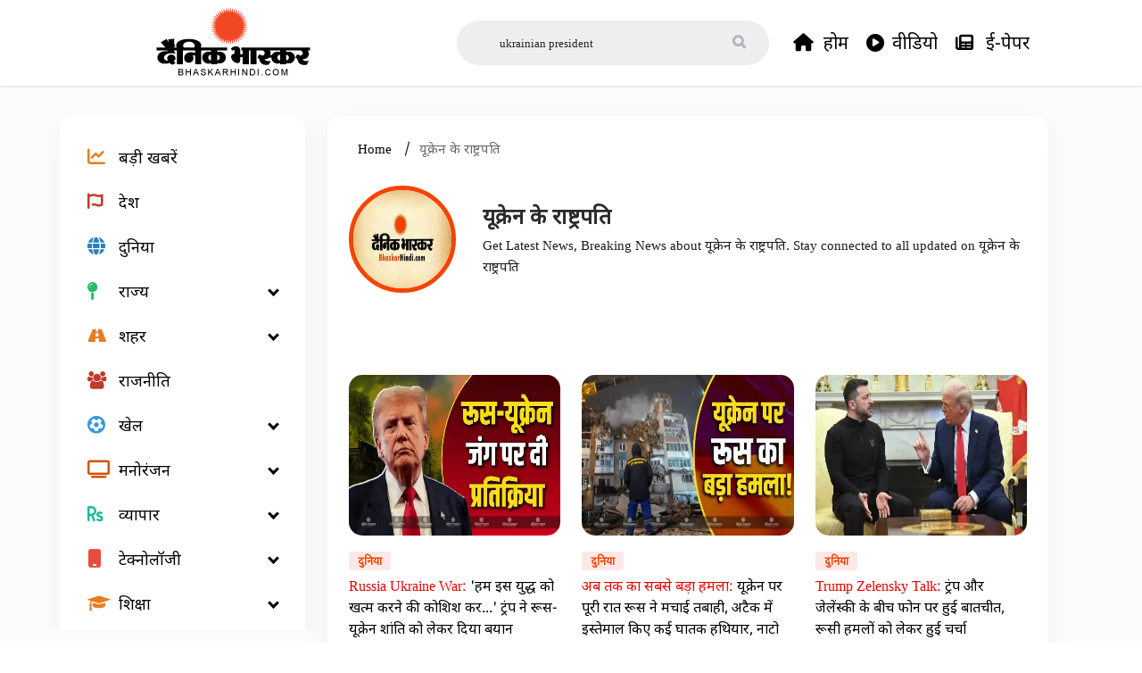

--- FILE ---
content_type: application/javascript; charset=utf-8
request_url: https://fundingchoicesmessages.google.com/f/AGSKWxXzUlNYAAazdG_khiQBF4QTrmhPXtyaA1cB_e2Km_my1xRXMM1hQGL3n_ltIBcp8txYz35vQkLj8dN5g2DWXkB4wPYVASjYSUZw6csdMOzI1rbtRyyE731ZmSH5R0pJSzpb8ErVSav2N0Y_XHpPyvtQY5ZqpSp-UOlY2_KvxrCRqjZ5zbyM7kEpzX9i/_/adsm2._ad_renderer_/xpopup.js/480x60-/adserverc.
body_size: -1291
content:
window['d59b9fbf-89da-45ec-a581-473b4a69c61a'] = true;

--- FILE ---
content_type: application/javascript
request_url: https://cdn.izooto.com/scripts/a33f8a3e4eec518fc86f216475617620946794f9.js?v=1
body_size: 826
content:
(function(){try{window.izConfig={"defaultNotification":"","siteUrl":"https://www.bhaskarhindi.com","repeatPromptDelay":0,"mobPromptFlow":1,"tagsEnabled":1,"mobRepeatPromptDelay":0,"mobPromptOnScroll":0,"isSdkHttps":1,"locale":"en","mobPromptDelay":0,"sourceOrigin":"https://www.bhaskarhindi.com","vapidPublicKey":"BJhVhMlRS_-745vCmxGuQvGMy0xJ_zUOMlOLyO7wAw-75o6xzFX13uHT5qJFxf_GyftMN7aeplEpvwWQQsH05Jk","promptFlow":1,"promptDelay":0,"mobPromptDesign":{"btn2Txt":"Allow","btn1Txt":"Later","titleForeColor":"#000000","btn1ForeColor":"#686868","icon":"https://cdnimg.izooto.com/icons/7/bell-icon.png","btn2bgColor":"#1194ff","message":"We'd like to notify you about the latest updates.","btn2ForeColor":"#ffffff","messageForeColor":"#999999","bgColor":"#fff","btn1bgColor":"#e4e4e4","position":"","subMessage":"You can unsubscribe from notifications anytime."},"client":60087,"domainRoot":"","webServiceUrl":"","serviceWorkerName":"/service-worker.js","overlay":0,"mobOptInDesignType":1,"manifestName":"/manifest.json","optInCloseDelay":60,"optInDesign":"","promptOnScroll":0,"mobOptInCloseDelay":60,"promptDesign":{"btn2Txt":"Allow","btn1Txt":"Later","titleForeColor":"#000000","btn1ForeColor":"#686868","icon":"https://cdnimg.izooto.com/icons/7/bell-icon.png","btn2bgColor":"#1194ff","message":"We'd like to notify you about the latest updates.","btn2ForeColor":"#ffffff","messageForeColor":"#999999","bgColor":"#fff","btn1bgColor":"#e4e4e4","position":"","subMessage":"You can unsubscribe from notifications anytime."},"customPixelLink":"","optInDesignType":1,"desktopAllowed":1,"webPushId":"","mobileAllowed":1};var container=document.body?document.body:document.head;if(""!==izConfig.customPixelLink){var _izAlt=document.createElement("script");_izAlt.id="izootoAlt",_izAlt.src=izConfig.customPixelLink,container.appendChild(_izAlt)}else{var _iz=document.createElement("script");_iz.id="izootoSdk",_iz.src="https://cdn.izooto.com/scripts/sdk/izooto.js",container.appendChild(_iz)}}catch(err){}})()

--- FILE ---
content_type: application/javascript; charset=utf-8
request_url: https://fundingchoicesmessages.google.com/f/AGSKWxUJtVTLHzpEuoiBK5BGCcCMNdiupIP_FbOtTiOVse_IGBblPzsDtj44cdBxJaIvcGIT7ON019PBCl9TaC2gAWK3UqtkI5YefDiChYwJXRLH8kyShLbHiPmpxcjqpTZ_ug_GPfW5XQ==?fccs=W251bGwsbnVsbCxudWxsLG51bGwsbnVsbCxudWxsLFsxNzY0OTU2MzY3LDE4NDAwMDAwMF0sbnVsbCxudWxsLG51bGwsW251bGwsWzcsMTAsNl0sbnVsbCxudWxsLG51bGwsbnVsbCxudWxsLG51bGwsbnVsbCxudWxsLG51bGwsMV0sImh0dHBzOi8vd3d3LmJoYXNrYXJoaW5kaS5jb20vdGFncy91a3JhaW5pYW4tcHJlc2lkZW50IixudWxsLFtbOCwiY2Q2Q1E4M0RLT1UiXSxbOSwiZW4tVVMiXSxbMTYsIlsxLDEsMV0iXSxbMTksIjIiXSxbMjQsIiJdLFsyOSwiZmFsc2UiXV1d
body_size: 142
content:
if (typeof __googlefc.fcKernelManager.run === 'function') {"use strict";this.default_ContributorServingResponseClientJs=this.default_ContributorServingResponseClientJs||{};(function(_){var window=this;
try{
var jp=function(a){this.A=_.t(a)};_.u(jp,_.J);var kp=function(a){this.A=_.t(a)};_.u(kp,_.J);kp.prototype.getWhitelistStatus=function(){return _.F(this,2)};var lp=function(a){this.A=_.t(a)};_.u(lp,_.J);var mp=_.Zc(lp),np=function(a,b,c){this.B=a;this.j=_.A(b,jp,1);this.l=_.A(b,_.Jk,3);this.F=_.A(b,kp,4);a=this.B.location.hostname;this.D=_.Ag(this.j,2)&&_.O(this.j,2)!==""?_.O(this.j,2):a;a=new _.Lg(_.Kk(this.l));this.C=new _.Yg(_.q.document,this.D,a);this.console=null;this.o=new _.fp(this.B,c,a)};
np.prototype.run=function(){if(_.O(this.j,3)){var a=this.C,b=_.O(this.j,3),c=_.$g(a),d=new _.Rg;b=_.gg(d,1,b);c=_.D(c,1,b);_.dh(a,c)}else _.ah(this.C,"FCNEC");_.hp(this.o,_.A(this.l,_.Be,1),this.l.getDefaultConsentRevocationText(),this.l.getDefaultConsentRevocationCloseText(),this.l.getDefaultConsentRevocationAttestationText(),this.D);_.ip(this.o,_.F(this.F,1),this.F.getWhitelistStatus());var e;a=(e=this.B.googlefc)==null?void 0:e.__executeManualDeployment;a!==void 0&&typeof a==="function"&&_.Mo(this.o.G,
"manualDeploymentApi")};var op=function(){};op.prototype.run=function(a,b,c){var d;return _.v(function(e){d=mp(b);(new np(a,d,c)).run();return e.return({})})};_.Nk(7,new op);
}catch(e){_._DumpException(e)}
}).call(this,this.default_ContributorServingResponseClientJs);
// Google Inc.

//# sourceURL=/_/mss/boq-content-ads-contributor/_/js/k=boq-content-ads-contributor.ContributorServingResponseClientJs.en_US.cd6CQ83DKOU.es5.O/d=1/exm=ad_blocking_detection_executable,kernel_loader,loader_js_executable,web_iab_us_states_signal_executable/ed=1/rs=AJlcJMyXfZmdk7SOY5bM4G6oUh38YeIQxQ/m=cookie_refresh_executable
__googlefc.fcKernelManager.run('\x5b\x5b\x5b7,\x22\x5b\x5bnull,\\\x22bhaskarhindi.com\\\x22,\\\x22AKsRol9hLT1pGBE8CDYnchOC1nPsqkppUvziGpELbpeH4h8SVa9sLhmUzIfgaWVxGfkRRpy6Ocw-TNoGJxrEO6FAw80WVm6HXIfVjL1Ueus0DCdYGOORIo6WboBnx0UZeO8J74gXmZQ1c_QkTUvfNJQbygM77mk0jA\\\\u003d\\\\u003d\\\x22\x5d,null,\x5b\x5bnull,null,null,\\\x22https:\/\/fundingchoicesmessages.google.com\/f\/AGSKWxXeTjsA7lPrP6ELImIQz-cG4WdiNGstXFINhnVWCr3-qh0huHHW0H2gc1yG9qsqD3b1RmPN7i653ZylfjauWiyJkDw_w7RohjF-wVpTo9EpUib8XxMolp6vGOM5wO1CvjvG8KSVuw\\\\u003d\\\\u003d\\\x22\x5d,null,null,\x5bnull,null,null,\\\x22https:\/\/fundingchoicesmessages.google.com\/el\/AGSKWxXKNIHCiPja7hLIFADUEwq4l4ySAISmzjE9BhKj8t0s4SFsuuvgQjMxOT_k6IUMc0Jer6-QKZfvvnLb8ipThAEzZ-8L5KoaiBYx_bwW-xumczKmsKo9zCk3f0bx7NFSIvI6fTRlmg\\\\u003d\\\\u003d\\\x22\x5d,null,\x5bnull,\x5b7,10,6\x5d,null,null,null,null,null,null,null,null,null,1\x5d\x5d,\x5b3,1\x5d\x5d\x22\x5d\x5d,\x5bnull,null,null,\x22https:\/\/fundingchoicesmessages.google.com\/f\/AGSKWxXRqcs5lKWJ-Dy2iwnGl8s_Q1Z2ZraR9NhX-LWIxHjGAcyEeo6AzpL4QeUPzzbCaiELQ_iaYVZ9scUkFHiF2iDSkBS0z9AUzpdQ0UnXuIQKXy1ebDpqqgOxOGPXHapxBbKUdBtkQw\\u003d\\u003d\x22\x5d\x5d');}

--- FILE ---
content_type: image/svg+xml
request_url: https://d1ppzg97ljhh4e.cloudfront.net/assets-v4/assets/icons/playstore.svg
body_size: 3306
content:
<svg width="176" height="52" viewBox="0 0 176 52" fill="none" xmlns="http://www.w3.org/2000/svg">
<path d="M169.481 52H6.51852C2.93333 52 0 49.075 0 45.5V6.5C0 2.925 2.93333 0 6.51852 0H169.481C173.067 0 176 2.925 176 6.5V45.5C176 49.075 173.067 52 169.481 52Z" fill="black"/>
<path d="M169.481 1.04C172.501 1.04 174.957 3.4892 174.957 6.5V45.5C174.957 48.5108 172.501 50.96 169.481 50.96H6.51852C3.49914 50.96 1.04296 48.5108 1.04296 45.5V6.5C1.04296 3.4892 3.49914 1.04 6.51852 1.04H169.481ZM169.481 0H6.51852C2.93333 0 0 2.925 0 6.5V45.5C0 49.075 2.93333 52 6.51852 52H169.481C173.067 52 176 49.075 176 45.5V6.5C176 2.925 173.067 0 169.481 0Z" fill="#A6A6A6"/>
<path d="M61.8192 13.3163C61.8192 14.4057 61.4958 15.2728 60.8479 15.9202C60.1126 16.6898 59.1531 17.0746 57.9745 17.0746C56.8455 17.0746 55.8847 16.6846 55.096 15.9046C54.3059 15.1233 53.9109 14.1561 53.9109 13.0017C53.9109 11.846 54.3059 10.8788 55.096 10.0988C55.8847 9.31749 56.8455 8.92749 57.9745 8.92749C58.5351 8.92749 59.071 9.03669 59.5794 9.25509C60.0891 9.47349 60.4972 9.76339 60.8023 10.1261L60.1152 10.8125C59.5976 10.195 58.8845 9.88689 57.9732 9.88689C57.1493 9.88689 56.4375 10.1755 55.8365 10.7527C55.2354 11.3299 54.9356 12.08 54.9356 13.0017C54.9356 13.9234 55.2354 14.6735 55.8365 15.2507C56.4375 15.8279 57.1493 16.1165 57.9732 16.1165C58.8467 16.1165 59.5755 15.8266 60.1582 15.2455C60.5363 14.8672 60.7553 14.3407 60.814 13.666H57.9732V12.7287H61.7631C61.8022 12.9315 61.8192 13.1278 61.8192 13.3163Z" fill="white" stroke="white" stroke-width="0.2" stroke-miterlimit="10"/>
<path d="M67.8293 10.0585H64.2676V12.5311H67.4799V13.4684H64.2676V15.941H67.8293V16.9004H63.2625V9.10043H67.8293V10.0585Z" fill="white" stroke="white" stroke-width="0.2" stroke-miterlimit="10"/>
<path d="M72.0671 16.9004H71.062V10.0585H68.877V9.10043H74.2521V10.0585H72.0671V16.9004Z" fill="white" stroke="white" stroke-width="0.2" stroke-miterlimit="10"/>
<path d="M78.1416 16.9004V9.10043H79.1468V16.9004H78.1416Z" fill="white" stroke="white" stroke-width="0.2" stroke-miterlimit="10"/>
<path d="M83.6037 16.9004H82.5986V10.0585H80.4136V9.10043H85.7888V10.0585H83.6037V16.9004Z" fill="white" stroke="white" stroke-width="0.2" stroke-miterlimit="10"/>
<path d="M95.9644 15.8925C95.1952 16.6816 94.2396 17.0742 93.0962 17.0742C91.9529 17.0742 90.9973 16.6803 90.2294 15.8925C89.4602 15.1047 89.0769 14.1401 89.0769 13C89.0769 11.8599 89.4602 10.8953 90.2294 10.1075C90.9973 9.31837 91.9529 8.92447 93.0962 8.92447C94.2331 8.92447 95.1874 9.32097 95.9592 10.1127C96.731 10.9044 97.1168 11.8664 97.1168 13C97.1168 14.1401 96.7323 15.1047 95.9644 15.8925ZM90.9712 15.2386C91.55 15.8236 92.2579 16.1148 93.0962 16.1148C93.9345 16.1148 94.6437 15.8223 95.2213 15.2386C95.8001 14.6536 96.0908 13.9074 96.0908 13C96.0908 12.0926 95.8001 11.3464 95.2213 10.7614C94.6437 10.1764 93.9345 9.88517 93.0962 9.88517C92.2579 9.88517 91.55 10.1777 90.9712 10.7614C90.3936 11.3464 90.1029 12.0926 90.1029 13C90.1029 13.9074 90.3936 14.6536 90.9712 15.2386Z" fill="white" stroke="white" stroke-width="0.2" stroke-miterlimit="10"/>
<path d="M98.5271 16.9004V9.10043H99.75L103.552 15.1675H103.595L103.552 13.6647V9.10043H104.557V16.9004H103.507L99.5297 10.5382H99.4866L99.5297 12.041V16.9004H98.5271Z" fill="white" stroke="white" stroke-width="0.2" stroke-miterlimit="10"/>
<path d="M88.8294 28.2776C85.7631 28.2776 83.2639 30.602 83.2639 33.8065C83.2639 36.9902 85.7631 39.3354 88.8294 39.3354C91.8957 39.3354 94.3949 36.9902 94.3949 33.8065C94.3949 30.602 91.8957 28.2776 88.8294 28.2776ZM88.8294 37.1566C87.1489 37.1566 85.6992 35.7747 85.6992 33.8052C85.6992 31.8162 87.1489 30.4538 88.8294 30.4538C90.5099 30.4538 91.9583 31.8149 91.9583 33.8052C91.9583 35.7747 90.5099 37.1566 88.8294 37.1566ZM76.688 28.2776C73.6217 28.2776 71.1225 30.602 71.1225 33.8065C71.1225 36.9902 73.6217 39.3354 76.688 39.3354C79.7543 39.3354 82.2535 36.9902 82.2535 33.8065C82.2535 30.602 79.7543 28.2776 76.688 28.2776ZM76.688 37.1566C75.0075 37.1566 73.5578 35.7747 73.5578 33.8052C73.5578 31.8162 75.0075 30.4538 76.688 30.4538C78.3685 30.4538 79.8169 31.8149 79.8169 33.8052C79.8169 35.7747 78.3672 37.1566 76.688 37.1566ZM62.2443 29.9741V32.3193H67.8737C67.7055 33.6388 67.2648 34.6021 66.5921 35.2729C65.7734 36.0893 64.4918 36.9902 62.2443 36.9902C58.779 36.9902 56.0699 34.2043 56.0699 30.7489C56.0699 27.2935 58.779 24.5076 62.2443 24.5076C64.1138 24.5076 65.4787 25.2408 66.4865 26.1833L68.1461 24.5284C66.7394 23.1881 64.8699 22.1624 62.2443 22.1624C57.4975 22.1624 53.5068 26.0156 53.5068 30.7489C53.5068 35.4822 57.4975 39.3354 62.2443 39.3354C64.8073 39.3354 66.7394 38.4982 68.2517 36.9265C69.8057 35.3769 70.2894 33.1981 70.2894 31.4392C70.2894 30.8945 70.2477 30.3914 70.163 29.9728H62.2443V29.9741ZM121.312 31.7954C120.851 30.5591 119.443 28.2776 116.566 28.2776C113.709 28.2776 111.337 30.5188 111.337 33.8065C111.337 36.9057 113.688 39.3354 116.839 39.3354C119.38 39.3354 120.851 37.7858 121.46 36.8849L119.569 35.6278C118.94 36.5495 118.078 37.1566 116.839 37.1566C115.6 37.1566 114.718 36.5911 114.151 35.4809L121.565 32.4233L121.312 31.7954ZM113.751 33.6388C113.688 31.5029 115.411 30.4135 116.649 30.4135C117.615 30.4135 118.434 30.8945 118.708 31.5861L113.751 33.6388ZM107.724 39H110.161V22.7487H107.724V39ZM103.732 29.5126H103.649C103.102 28.8639 102.053 28.2776 100.73 28.2776C97.9566 28.2776 95.4157 30.7073 95.4157 33.8273C95.4157 36.9265 97.9566 39.3354 100.73 39.3354C102.053 39.3354 103.102 38.7491 103.649 38.0783H103.732V38.8739C103.732 40.989 102.598 42.12 100.77 42.12C99.2786 42.12 98.3542 41.0514 97.9762 40.1518L95.855 41.0319C96.4639 42.4983 98.0818 44.2988 100.77 44.2988C103.626 44.2988 106.042 42.6231 106.042 38.5398V28.613H103.732V29.5126ZM100.939 37.1566C99.259 37.1566 97.8523 35.7539 97.8523 33.826C97.8523 31.8786 99.259 30.4538 100.939 30.4538C102.599 30.4538 103.902 31.8773 103.902 33.826C103.9 35.7539 102.599 37.1566 100.939 37.1566ZM132.725 22.7487H126.896V39H129.329V32.8432H132.726C135.422 32.8432 138.073 30.8971 138.073 27.7966C138.073 24.6961 135.421 22.7487 132.725 22.7487ZM132.788 30.5812H129.328V25.0107H132.788C134.606 25.0107 135.639 26.5122 135.639 27.7966C135.639 29.055 134.606 30.5812 132.788 30.5812ZM147.822 28.2477C146.061 28.2477 144.237 29.0212 143.482 30.7359L145.642 31.6355C146.104 30.7359 146.963 30.4434 147.865 30.4434C149.123 30.4434 150.402 31.1961 150.423 32.5338V32.7015C149.982 32.4506 149.038 32.0736 147.886 32.0736C145.559 32.0736 143.189 33.3489 143.189 35.7331C143.189 37.908 145.097 39.3081 147.235 39.3081C148.871 39.3081 149.772 38.5762 150.338 37.7195H150.422V38.974H152.77V32.7431C152.77 29.8571 150.611 28.2477 147.822 28.2477ZM147.529 37.154C146.732 37.154 145.62 36.7562 145.62 35.7734C145.62 34.5189 147.005 34.0379 148.199 34.0379C149.268 34.0379 149.771 34.268 150.422 34.5813C150.233 36.088 148.933 37.154 147.529 37.154ZM161.324 28.6026L158.536 35.6486H158.452L155.559 28.6026H152.939L157.279 38.4501L154.805 43.9283H157.342L164.031 28.6026H161.324ZM139.413 39H141.846V22.7487H139.413V39Z" fill="white"/>
<path d="M13.6041 9.79937C13.2247 10.1998 13.0005 10.8212 13.0005 11.6259V40.3767C13.0005 41.1827 13.2247 41.8028 13.6041 42.2032L13.7006 42.2968L29.8522 26.1911V26.0013V25.8115L13.7006 9.70447L13.6041 9.79937Z" fill="url(#paint0_linear)"/>
<path d="M35.2363 31.5614L29.8533 26.1911V26.0013V25.8115L35.2376 20.4425L35.3588 20.5114L41.7378 24.1254C43.5604 25.1576 43.5604 26.8463 41.7378 27.8798L35.3588 31.4938L35.2363 31.5614Z" fill="url(#paint1_linear)"/>
<path d="M35.3589 31.4925L29.8534 26.0013L13.604 42.2032C14.205 42.8376 15.1958 42.9156 16.3131 42.2825L35.3589 31.4925Z" fill="url(#paint2_linear)"/>
<path d="M35.3596 20.5101L16.3151 9.72011C15.1978 9.08701 14.207 9.16631 13.606 9.79941L29.854 26.0013L35.3596 20.5101Z" fill="url(#paint3_linear)"/>
<path opacity="0.2" d="M35.2383 31.3716L16.3151 42.0927C15.2564 42.692 14.31 42.653 13.7024 42.107L13.606 42.2045L13.7024 42.2981C14.31 42.8441 15.2564 42.8844 16.3151 42.2838L35.3596 31.4938L35.2383 31.3716Z" fill="black"/>
<path opacity="0.12" d="M13.6041 42.0134C13.2247 41.613 13.0005 40.9916 13.0005 40.1869V40.3767C13.0005 41.1814 13.2247 41.8028 13.6041 42.2032L13.7006 42.1057L13.6041 42.0134Z" fill="black"/>
<path opacity="0.12" d="M41.7383 27.6887L35.238 31.3716L35.3593 31.4925L41.7383 27.8785C42.6496 27.3624 43.1046 26.6825 43.1046 26.0026C43.0277 26.6175 42.5635 27.2207 41.7383 27.6887Z" fill="black"/>
<path opacity="0.25" d="M16.3134 9.90988L41.737 24.3139C42.5635 24.7819 43.0263 25.3851 43.1033 26.0013C43.1033 25.3214 42.6483 24.6402 41.737 24.1241L16.3134 9.72008C14.4909 8.68788 13.0007 9.54458 13.0007 11.6259V11.8157C13.0007 9.73568 14.4909 8.87768 16.3134 9.90988Z" fill="white"/>
<defs>
<linearGradient id="paint0_linear" x1="28.4203" y1="11.3226" x2="6.60327" y2="33.2018" gradientUnits="userSpaceOnUse">
<stop stop-color="#00A0FF"/>
<stop offset="0.0066" stop-color="#00A1FF"/>
<stop offset="0.2601" stop-color="#00BEFF"/>
<stop offset="0.5122" stop-color="#00D2FF"/>
<stop offset="0.7604" stop-color="#00DFFF"/>
<stop offset="1" stop-color="#00E3FF"/>
</linearGradient>
<linearGradient id="paint1_linear" x1="44.1098" y1="26.0018" x2="12.5642" y2="26.0018" gradientUnits="userSpaceOnUse">
<stop stop-color="#FFE000"/>
<stop offset="0.4087" stop-color="#FFBD00"/>
<stop offset="0.7754" stop-color="#FFA500"/>
<stop offset="1" stop-color="#FF9C00"/>
</linearGradient>
<linearGradient id="paint2_linear" x1="32.3669" y1="28.9849" x2="2.78124" y2="58.6548" gradientUnits="userSpaceOnUse">
<stop stop-color="#FF3A44"/>
<stop offset="1" stop-color="#C31162"/>
</linearGradient>
<linearGradient id="paint3_linear" x1="9.51402" y1="0.229074" x2="22.7253" y2="13.4779" gradientUnits="userSpaceOnUse">
<stop stop-color="#32A071"/>
<stop offset="0.0685" stop-color="#2DA771"/>
<stop offset="0.4762" stop-color="#15CF74"/>
<stop offset="0.8009" stop-color="#06E775"/>
<stop offset="1" stop-color="#00F076"/>
</linearGradient>
</defs>
</svg>
